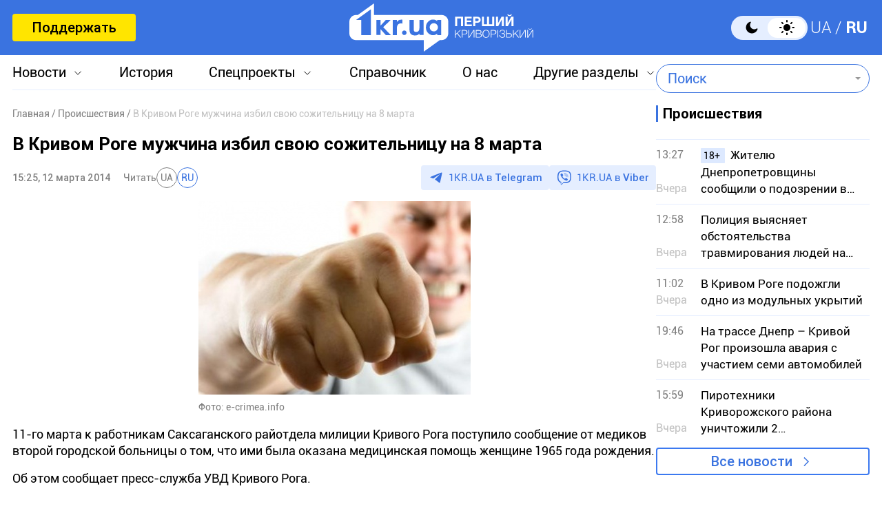

--- FILE ---
content_type: text/html; charset=utf-8
request_url: https://www.google.com/recaptcha/api2/aframe
body_size: 248
content:
<!DOCTYPE HTML><html><head><meta http-equiv="content-type" content="text/html; charset=UTF-8"></head><body><script nonce="uTVTlX5yHksOuunTjQcvJg">/** Anti-fraud and anti-abuse applications only. See google.com/recaptcha */ try{var clients={'sodar':'https://pagead2.googlesyndication.com/pagead/sodar?'};window.addEventListener("message",function(a){try{if(a.source===window.parent){var b=JSON.parse(a.data);var c=clients[b['id']];if(c){var d=document.createElement('img');d.src=c+b['params']+'&rc='+(localStorage.getItem("rc::a")?sessionStorage.getItem("rc::b"):"");window.document.body.appendChild(d);sessionStorage.setItem("rc::e",parseInt(sessionStorage.getItem("rc::e")||0)+1);localStorage.setItem("rc::h",'1769649507228');}}}catch(b){}});window.parent.postMessage("_grecaptcha_ready", "*");}catch(b){}</script></body></html>